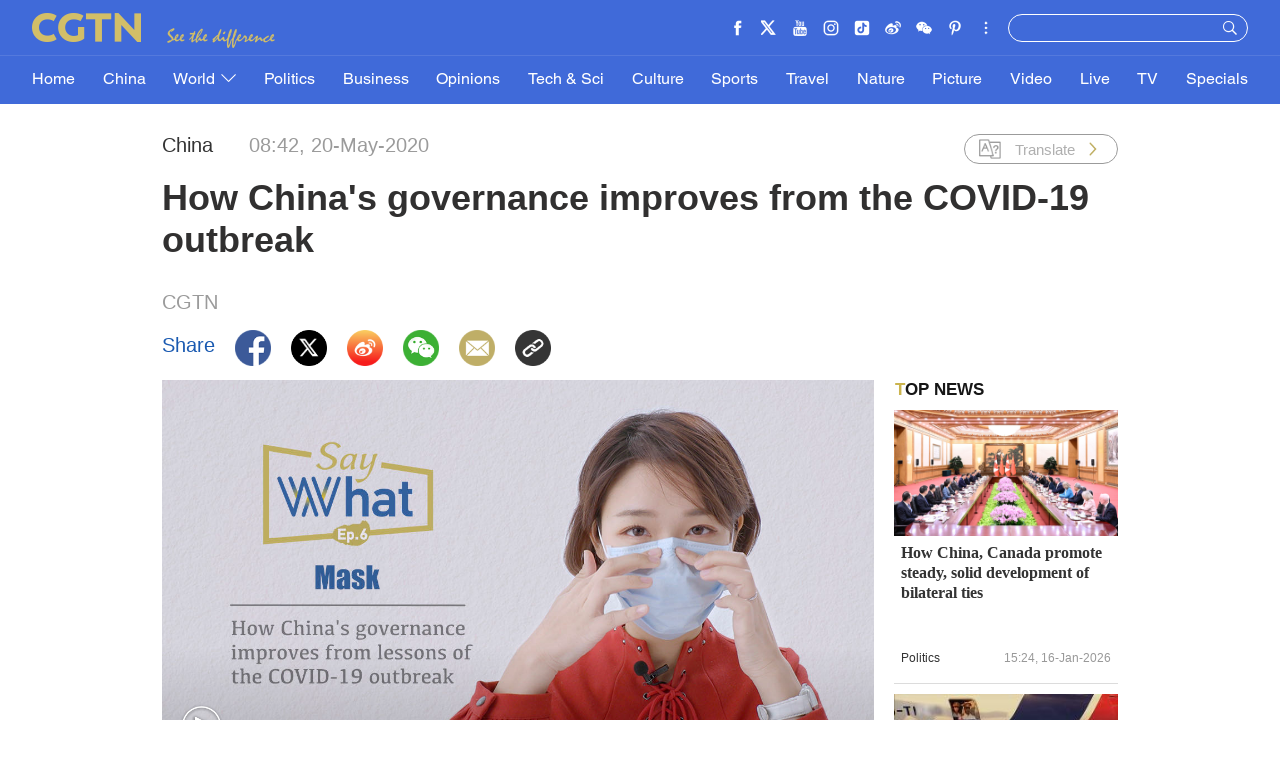

--- FILE ---
content_type: application/javascript
request_url: https://ui.cgtn.com/static/public/website/js/unsupp.js
body_size: 63
content:
!function(){function r(n,e,t){function o(u,f){if(!e[u]){if(!n[u]){var a="function"==typeof require&&require;if(!f&&a)return a(u,!0);if(i)return i(u,!0);var p=new Error("Cannot find module '"+u+"'");throw p.code="MODULE_NOT_FOUND",p}var c=e[u]={exports:{}};n[u][0].call(c.exports,function(r){return o(n[u][1][r]||r)},c,c.exports,r,n,e,t)}return e[u].exports}for(var i="function"==typeof require&&require,u=0;u<t.length;u++)o(t[u]);return o}return r}()({1:[function(r,n,e){var t=navigator.appName,o=navigator.appVersion,i=o.split(";"),u=i[1].replace(/[ ]/g,"");"Microsoft Internet Explorer"!=t||"MSIE6.0"!=u&&"MSIE7.0"!=u&&"MSIE8.0"!=u||(window.location.href="https://www.cgtn.com/unsupp")},{}]},{},[1]);